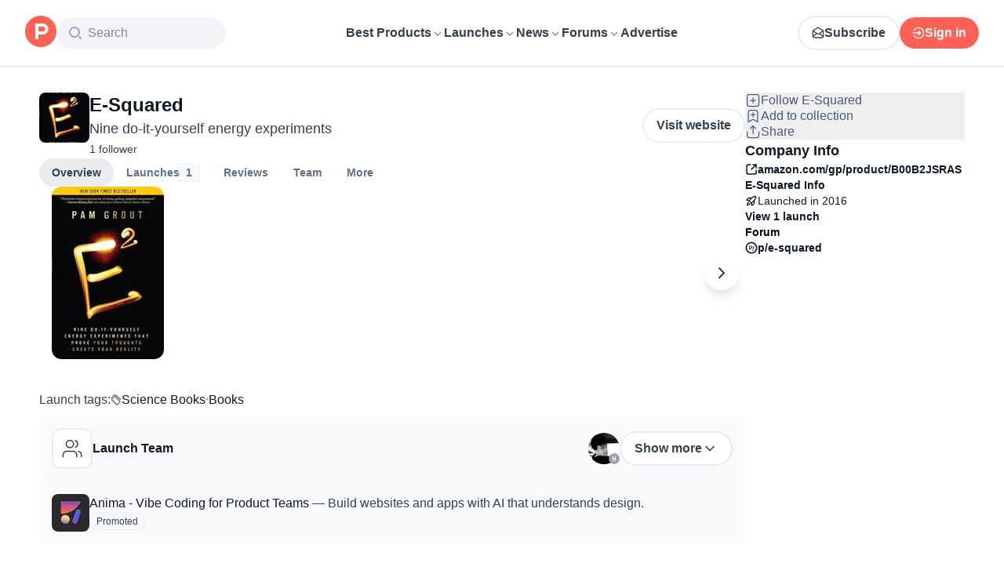

--- FILE ---
content_type: application/javascript; charset=UTF-8
request_url: https://www.producthunt.com/cdn-cgi/challenge-platform/scripts/jsd/main.js
body_size: 7883
content:
window._cf_chl_opt={AKGCx8:'b'};~function(W6,fq,fC,fT,fx,fm,fZ,fO,W0,W1){W6=P,function(a,G,WC,W5,f,W){for(WC={a:268,G:262,f:313,W:408,U:402,Y:431,B:428,N:277,J:319},W5=P,f=a();!![];)try{if(W=-parseInt(W5(WC.a))/1+-parseInt(W5(WC.G))/2+parseInt(W5(WC.f))/3+-parseInt(W5(WC.W))/4*(-parseInt(W5(WC.U))/5)+-parseInt(W5(WC.Y))/6*(-parseInt(W5(WC.B))/7)+parseInt(W5(WC.N))/8+-parseInt(W5(WC.J))/9,W===G)break;else f.push(f.shift())}catch(U){f.push(f.shift())}}(g,352489),fq=this||self,fC=fq[W6(305)],fT=null,fx=fn(),fm=function(Um,Ui,Ux,Un,Ue,Uy,Uj,Wk,G,f,W,U){return Um={a:403,G:459,f:344,W:317,U:269,Y:332},Ui={a:253,G:292,f:328,W:253,U:264,Y:292,B:393,N:253,J:384,k:422,A:430,R:355,I:250,H:404,h:249,F:377,b:384,d:421,o:285,K:253,L:404,E:476,Q:374,s:253,X:411,C:442,T:430},Ux={a:436,G:256},Un={a:357},Ue={a:328,G:256,f:442,W:342,U:382,Y:394,B:342,N:382,J:394,k:276,A:290,R:342,I:355,H:357,h:273,F:392,b:430,d:339,o:362,K:436,L:308,E:430,Q:354,s:430,X:253,C:430,T:273,v:266,S:320,l:368,D:294,c:261,j:342,y:382,e:394,n:423,x:335,i:399,m:430,Z:389,O:475,z:425,V:357,M:425,g0:253,g1:453,g2:436,g3:352,g4:362,g5:351,g6:406,g7:392,g8:370,g9:433,gg:430,gP:266,ga:476},Uy={a:325,G:325,f:445,W:283},Uj={a:315,G:442},Wk=W6,G={'gjFPo':Wk(Um.a),'skrKY':Wk(Um.G),'wySqi':Wk(Um.f),'nCwXX':function(Y){return Y()},'nilDb':function(Y,B){return Y<B},'LvcHQ':Wk(Um.W),'aTapi':function(Y,B){return Y>B},'hfauX':function(Y,B){return B==Y},'tSCXF':function(Y,B){return Y-B},'hNdCH':function(Y,B){return Y>B},'IqIqZ':function(Y,B){return B|Y},'HMwWc':function(Y,B){return B==Y},'pMGAN':function(Y,B){return Y-B},'TpHqK':function(Y,B){return Y<<B},'AjpZZ':function(Y,B){return Y(B)},'YqCXT':function(Y,B){return Y!==B},'ibvSN':function(Y,B){return Y>B},'QPRnL':function(Y,B){return Y<<B},'KqOGz':function(Y,B){return Y<<B},'Asklp':function(Y,B){return Y-B},'GUvYl':function(Y,B){return Y(B)},'wZrSX':function(Y,B){return Y&B},'dFNyB':function(Y,B){return Y-B},'HgYQE':function(Y,B){return Y<<B},'IkTtI':function(Y,B){return Y&B},'hXwlE':function(Y,B){return B==Y},'ZEOYG':function(Y,B){return Y-B},'Aowmw':function(Y,B){return B*Y},'gtsJV':function(Y,B){return B&Y},'LWisR':function(Y,B){return Y<B},'gVpPs':function(Y,B){return Y==B},'LDukO':function(Y,B){return Y(B)},'HhdTr':function(Y,B){return Y&B},'NUagR':function(Y,B){return Y(B)},'sqSqD':function(Y,B){return Y!=B},'NzNVr':function(Y,B){return Y&B},'HpBmv':function(Y,B){return Y(B)},'QTDuX':function(Y,B){return Y-B},'EBvTa':function(Y,B){return Y==B},'unrPY':function(Y,B){return Y+B}},f=String[Wk(Um.U)],W={'h':function(Y,Wu){if(Wu=Wk,G[Wu(Uy.a)]===G[Wu(Uy.G)])return Y==null?'':W.g(Y,6,function(B,Wt){return Wt=Wu,G[Wt(Uj.a)][Wt(Uj.G)](B)});else f[Wu(Uy.f)](G[Wu(Uy.W)],W)},'g':function(Y,B,N,Wp,J,A,R,I,H,F,o,K,L,E,Q,s,X,C,S,D,j){if(Wp=Wk,Y==null)return'';for(A={},R={},I='',H=2,F=3,o=2,K=[],L=0,E=0,Q=0;G[Wp(Ue.a)](Q,Y[Wp(Ue.G)]);Q+=1)if(s=Y[Wp(Ue.f)](Q),Object[Wp(Ue.W)][Wp(Ue.U)][Wp(Ue.Y)](A,s)||(A[s]=F++,R[s]=!0),X=I+s,Object[Wp(Ue.B)][Wp(Ue.N)][Wp(Ue.J)](A,X))I=X;else if(G[Wp(Ue.k)]!==Wp(Ue.A)){if(Object[Wp(Ue.R)][Wp(Ue.N)][Wp(Ue.J)](R,I)){if(G[Wp(Ue.I)](256,I[Wp(Ue.H)](0))){for(J=0;J<o;L<<=1,G[Wp(Ue.h)](E,G[Wp(Ue.F)](B,1))?(E=0,K[Wp(Ue.b)](N(L)),L=0):E++,J++);for(C=I[Wp(Ue.H)](0),J=0;G[Wp(Ue.d)](8,J);L=G[Wp(Ue.o)](L<<1,C&1),G[Wp(Ue.K)](E,G[Wp(Ue.L)](B,1))?(E=0,K[Wp(Ue.E)](N(L)),L=0):E++,C>>=1,J++);}else{for(C=1,J=0;J<o;L=G[Wp(Ue.Q)](L,1)|C,E==G[Wp(Ue.F)](B,1)?(E=0,K[Wp(Ue.s)](N(L)),L=0):E++,C=0,J++);for(C=I[Wp(Ue.H)](0),J=0;16>J;L=1&C|L<<1.59,E==B-1?(E=0,K[Wp(Ue.s)](N(L)),L=0):E++,C>>=1,J++);}H--,H==0&&(H=Math[Wp(Ue.X)](2,o),o++),delete R[I]}else for(C=A[I],J=0;G[Wp(Ue.a)](J,o);L=L<<1|1.42&C,E==B-1?(E=0,K[Wp(Ue.C)](N(L)),L=0):E++,C>>=1,J++);I=(H--,G[Wp(Ue.T)](0,H)&&(H=Math[Wp(Ue.X)](2,o),o++),A[X]=F++,G[Wp(Ue.v)](String,s))}else return S=3600,D=G[Wp(Ue.S)](W),j=U[Wp(Ue.l)](Y[Wp(Ue.D)]()/1e3),j-D>S?![]:!![];if(G[Wp(Ue.c)]('',I)){if(Object[Wp(Ue.j)][Wp(Ue.y)][Wp(Ue.e)](R,I)){if(Wp(Ue.n)===Wp(Ue.n)){if(G[Wp(Ue.x)](256,I[Wp(Ue.H)](0))){for(J=0;J<o;L<<=1,B-1==E?(E=0,K[Wp(Ue.s)](N(L)),L=0):E++,J++);for(C=I[Wp(Ue.H)](0),J=0;8>J;L=G[Wp(Ue.o)](G[Wp(Ue.i)](L,1),C&1.52),B-1==E?(E=0,K[Wp(Ue.m)](N(L)),L=0):E++,C>>=1,J++);}else{for(C=1,J=0;J<o;L=G[Wp(Ue.Z)](L,1)|C,E==G[Wp(Ue.O)](B,1)?(E=0,K[Wp(Ue.b)](G[Wp(Ue.z)](N,L)),L=0):E++,C=0,J++);for(C=I[Wp(Ue.V)](0),J=0;G[Wp(Ue.d)](16,J);L=1.36&C|L<<1.43,E==B-1?(E=0,K[Wp(Ue.C)](G[Wp(Ue.M)](N,L)),L=0):E++,C>>=1,J++);}H--,0==H&&(H=Math[Wp(Ue.g0)](2,o),o++),delete R[I]}else return null}else for(C=A[I],J=0;J<o;L=L<<1.68|G[Wp(Ue.g1)](C,1),G[Wp(Ue.g2)](E,G[Wp(Ue.g3)](B,1))?(E=0,K[Wp(Ue.C)](N(L)),L=0):E++,C>>=1,J++);H--,0==H&&o++}for(C=2,J=0;G[Wp(Ue.a)](J,o);L=G[Wp(Ue.g4)](G[Wp(Ue.g5)](L,1),G[Wp(Ue.g6)](C,1)),E==G[Wp(Ue.g7)](B,1)?(E=0,K[Wp(Ue.C)](G[Wp(Ue.z)](N,L)),L=0):E++,C>>=1,J++);for(;;)if(L<<=1,G[Wp(Ue.g8)](E,G[Wp(Ue.g9)](B,1))){K[Wp(Ue.gg)](G[Wp(Ue.gP)](N,L));break}else E++;return K[Wp(Ue.ga)]('')},'j':function(Y,Wr){return Wr=Wk,null==Y?'':G[Wr(Ux.a)]('',Y)?null:W.i(Y[Wr(Ux.G)],32768,function(B,WA){return WA=Wr,Y[WA(Un.a)](B)})},'i':function(Y,B,N,WR,J,A,R,I,H,F,o,K,L,E,Q,s,C,X){for(WR=Wk,J=[],A=4,R=4,I=3,H=[],K=N(0),L=B,E=1,F=0;3>F;J[F]=F,F+=1);for(Q=0,s=Math[WR(Ui.a)](2,2),o=1;s!=o;X=L&K,L>>=1,0==L&&(L=B,K=N(E++)),Q|=G[WR(Ui.G)](G[WR(Ui.f)](0,X)?1:0,o),o<<=1);switch(Q){case 0:for(Q=0,s=Math[WR(Ui.W)](2,8),o=1;o!=s;X=G[WR(Ui.U)](K,L),L>>=1,0==L&&(L=B,K=N(E++)),Q|=G[WR(Ui.Y)](G[WR(Ui.B)](0,X)?1:0,o),o<<=1);C=f(Q);break;case 1:for(Q=0,s=Math[WR(Ui.N)](2,16),o=1;o!=s;X=L&K,L>>=1,G[WR(Ui.J)](0,L)&&(L=B,K=G[WR(Ui.k)](N,E++)),Q|=(0<X?1:0)*o,o<<=1);C=G[WR(Ui.k)](f,Q);break;case 2:return''}for(F=J[3]=C,H[WR(Ui.A)](C);;){if(G[WR(Ui.R)](E,Y))return'';for(Q=0,s=Math[WR(Ui.a)](2,I),o=1;o!=s;X=G[WR(Ui.I)](K,L),L>>=1,L==0&&(L=B,K=G[WR(Ui.H)](N,E++)),Q|=o*(0<X?1:0),o<<=1);switch(C=Q){case 0:for(Q=0,s=Math[WR(Ui.a)](2,8),o=1;G[WR(Ui.h)](o,s);X=G[WR(Ui.F)](K,L),L>>=1,G[WR(Ui.b)](0,L)&&(L=B,K=G[WR(Ui.d)](N,E++)),Q|=o*(0<X?1:0),o<<=1);J[R++]=f(Q),C=G[WR(Ui.o)](R,1),A--;break;case 1:for(Q=0,s=Math[WR(Ui.K)](2,16),o=1;o!=s;X=L&K,L>>=1,L==0&&(L=B,K=G[WR(Ui.H)](N,E++)),Q|=o*(0<X?1:0),o<<=1);J[R++]=G[WR(Ui.L)](f,Q),C=R-1,A--;break;case 2:return H[WR(Ui.E)]('')}if(G[WR(Ui.Q)](0,A)&&(A=Math[WR(Ui.s)](2,I),I++),J[C])C=J[C];else if(C===R)C=G[WR(Ui.X)](F,F[WR(Ui.C)](0));else return null;H[WR(Ui.T)](C),J[R++]=F+C[WR(Ui.C)](0),A--,F=C,A==0&&(A=Math[WR(Ui.K)](2,I),I++)}}},U={},U[Wk(Um.Y)]=W.h,U}(),fZ={},fZ[W6(388)]='o',fZ[W6(300)]='s',fZ[W6(259)]='u',fZ[W6(265)]='z',fZ[W6(326)]='n',fZ[W6(369)]='I',fZ[W6(338)]='b',fO=fZ,fq[W6(307)]=function(G,W,U,Y,Ya,YP,Yg,Wb,B,J,A,R,I,H,h){if(Ya={a:379,G:449,f:345,W:415,U:345,Y:367,B:460,N:310,J:367,k:460,A:310,R:364,I:405,H:414,h:256,F:477,b:284,d:365,o:454,K:466,L:322},YP={a:398,G:379,f:361,W:256,U:312},Yg={a:342,G:382,f:394,W:430},Wb=W6,B={'alEGb':Wb(Ya.a),'Mdjwo':function(F,o){return F<o},'HpMqV':function(F,o){return F(o)},'ZYvGB':function(F,o){return F===o},'jOIBz':function(F,o){return F+o},'oLjbY':function(F,o){return F+o}},null===W||W===void 0)return Y;for(J=fM(W),G[Wb(Ya.G)][Wb(Ya.f)]&&(J=J[Wb(Ya.W)](G[Wb(Ya.G)][Wb(Ya.U)](W))),J=G[Wb(Ya.Y)][Wb(Ya.B)]&&G[Wb(Ya.N)]?G[Wb(Ya.J)][Wb(Ya.k)](new G[(Wb(Ya.A))](J)):function(F,Ww,o){if(Ww=Wb,B[Ww(YP.a)]!==Ww(YP.G))return![];else{for(F[Ww(YP.f)](),o=0;o<F[Ww(YP.W)];F[o+1]===F[o]?F[Ww(YP.U)](o+1,1):o+=1);return F}}(J),A='nAsAaAb'.split('A'),A=A[Wb(Ya.R)][Wb(Ya.I)](A),R=0;B[Wb(Ya.H)](R,J[Wb(Ya.h)]);I=J[R],H=fV(G,W,I),B[Wb(Ya.F)](A,H)?(h=H==='s'&&!G[Wb(Ya.b)](W[I]),B[Wb(Ya.d)](Wb(Ya.o),B[Wb(Ya.K)](U,I))?N(U+I,H):h||N(U+I,W[I])):N(B[Wb(Ya.L)](U,I),H),R++);return Y;function N(F,o,Wd){Wd=Wb,Object[Wd(Yg.a)][Wd(Yg.G)][Wd(Yg.f)](Y,o)||(Y[o]=[]),Y[o][Wd(Yg.W)](F)}},W0=W6(302)[W6(293)](';'),W1=W0[W6(364)][W6(405)](W0),fq[W6(343)]=function(W,U,YW,Wo,Y,B,N,J,k,A){for(YW={a:349,G:288,f:256,W:349,U:470,Y:430,B:381},Wo=W6,Y={},Y[Wo(YW.a)]=function(R,I){return R<I},B=Y,N=Object[Wo(YW.G)](U),J=0;B[Wo(YW.a)](J,N[Wo(YW.f)]);J++)if(k=N[J],k==='f'&&(k='N'),W[k]){for(A=0;B[Wo(YW.W)](A,U[N[J]][Wo(YW.f)]);-1===W[k][Wo(YW.U)](U[N[J]][A])&&(W1(U[N[J]][A])||W[k][Wo(YW.Y)]('o.'+U[N[J]][A])),A++);}else W[k]=U[N[J]][Wo(YW.B)](function(R){return'o.'+R})},W3();function W3(Yh,YH,YA,Yr,WL,a,G,f,W,U){if(Yh={a:327,G:434,f:340,W:263,U:465,Y:341,B:472,N:445,J:459,k:358},YH={a:432,G:327,f:376,W:309,U:340,Y:263,B:358,N:376},YA={a:299,G:376,f:481,W:434,U:368,Y:297},Yr={a:407,G:383,f:457,W:303,U:270,Y:293,B:434,N:326},WL=W6,a={'dtSYr':function(Y,B){return B!==Y},'TmlOj':function(Y){return Y()},'LqAWT':function(Y,B){return Y(B)},'HgtPV':WL(Yh.a),'eYtTA':function(Y,B){return B!==Y},'zYvwW':function(Y){return Y()}},G=fq[WL(Yh.G)],!G)return;if(!fy())return;if(f=![],W=function(Yt,WQ,Y,N){if(Yt={a:333},WQ=WL,Y={'RSEwt':function(B,N,WE){return WE=P,a[WE(Yt.a)](B,N)},'fbNoo':WQ(YA.a),'sWYSz':function(B,N,J){return B(N,J)}},!f){if(f=!![],!a[WQ(YA.G)](fy))return WQ(YA.f)!==WQ(YA.f)?(N=W[WQ(YA.W)],U[WQ(YA.U)](+Y(N.t))):void 0;a[WQ(YA.Y)](fv,function(N,Ws,k,A,R,I){if(Ws=WQ,Y[Ws(Yr.a)](Ws(Yr.G),Y[Ws(Yr.f)]))Y[Ws(Yr.W)](W4,G,N);else for(k=Ws(Yr.U)[Ws(Yr.Y)]('|'),A=0;!![];){switch(k[A++]){case'0':return I;case'1':if(!R)return null;continue;case'2':R=G[Ws(Yr.B)];continue;case'3':I=R.i;continue;case'4':if(typeof I!==Ws(Yr.N)||I<30)return null;continue}break}})}},fC[WL(Yh.f)]!==WL(Yh.W)){if(WL(Yh.U)!==WL(Yh.Y))a[WL(Yh.B)](W);else if(!B){if(I=!![],!H())return;h(function(L){d(o,L)})}}else fq[WL(Yh.N)]?fC[WL(Yh.N)](WL(Yh.J),W):(U=fC[WL(Yh.k)]||function(){},fC[WL(Yh.k)]=function(WX){if(WX=WL,a[WX(YH.a)]===WX(YH.G))a[WX(YH.f)](U),a[WX(YH.W)](fC[WX(YH.U)],WX(YH.Y))&&(fC[WX(YH.B)]=U,a[WX(YH.N)](W));else return})}function fD(Wm,WP,a,G){if(Wm={a:385,G:440,f:372},WP=W6,a={'McIRe':function(f){return f()},'spPWo':function(f,W){return f===W},'PEzOx':function(f,W){return f(W)}},G=a[WP(Wm.a)](fS),a[WP(Wm.G)](G,null))return;fT=(fT&&a[WP(Wm.f)](clearTimeout,fT),setTimeout(function(){fv()},1e3*G))}function fy(U0,Wf,a,G,f,W){if(U0={a:368,G:324,f:294,W:279,U:360,Y:447,B:391},Wf=W6,a={'zdHNA':function(U){return U()},'ITPhz':function(U,Y){return U/Y},'YWpLl':function(U,Y){return U>Y}},G=3600,f=fj(),W=Math[Wf(U0.a)](a[Wf(U0.G)](Date[Wf(U0.f)](),1e3)),a[Wf(U0.W)](W-f,G)){if(Wf(U0.U)!==Wf(U0.Y))return![];else a[Wf(U0.B)](G)}return!![]}function fl(Wy,Wg,G,f){return Wy={a:298},Wg=W6,G={},G[Wg(Wy.a)]=function(W,U){return W!==U},f=G,f[Wg(Wy.a)](fS(),null)}function fz(G,f,UZ,WI){return UZ={a:347,G:347,f:342,W:378,U:394,Y:470,B:356},WI=W6,f instanceof G[WI(UZ.a)]&&0<G[WI(UZ.G)][WI(UZ.f)][WI(UZ.W)][WI(UZ.U)](f)[WI(UZ.Y)](WI(UZ.B))}function fv(a,WD,Wl,W7,G,f){WD={a:456,G:409,f:397,W:311,U:301},Wl={a:439,G:396},W7=W6,G={'buGyM':W7(WD.a),'DuhFH':function(W,U){return W(U)},'qLKKw':function(W){return W()},'WzhPu':function(W,U,Y){return W(U,Y)},'lkixz':W7(WD.G)},f=G[W7(WD.f)](W2),G[W7(WD.W)](fe,f.r,function(W,W8){W8=W7,typeof a===G[W8(Wl.a)]&&G[W8(Wl.G)](a,W),fD()}),f.e&&fi(G[W7(WD.U)],f.e)}function fe(a,G,Ug,U9,U8,U7,WW,f,W,U,Y){Ug={a:401,G:330,f:281,W:278,U:438,Y:296,B:434,N:254,J:257,k:336,A:380,R:251,I:429,H:412,h:334,F:257,b:286,d:321,o:318,K:417,L:474,E:473,Q:480,s:267,X:463,C:318,T:478,v:482,S:332,l:448},U9={a:461},U8={a:390,G:329,f:462,W:348,U:427,Y:287,B:363,N:331,J:390},U7={a:329,G:417},WW=W6,f={'MWBdD':function(B,N){return B(N)},'tDvJn':WW(Ug.a),'ZTsRi':WW(Ug.G),'QClhj':function(B,N){return B(N)},'AMyfw':function(B,N){return B+N},'EeGTE':WW(Ug.f),'pZmhq':WW(Ug.W),'lnOOn':function(B,N){return B+N},'pozqV':function(B,N){return B+N},'ibheV':WW(Ug.U),'ZReyB':WW(Ug.Y),'hVsuI':function(B){return B()}},W=fq[WW(Ug.B)],console[WW(Ug.N)](fq[WW(Ug.J)]),U=new fq[(WW(Ug.k))](),U[WW(Ug.A)](f[WW(Ug.R)],f[WW(Ug.I)](f[WW(Ug.H)](f[WW(Ug.h)],fq[WW(Ug.F)][WW(Ug.b)])+f[WW(Ug.d)],W.r)),W[WW(Ug.o)]&&(U[WW(Ug.K)]=5e3,U[WW(Ug.L)]=function(WU){WU=WW,f[WU(U7.a)](G,WU(U7.G))}),U[WW(Ug.E)]=function(WY){if(WY=WW,U[WY(U8.a)]>=200&&U[WY(U8.a)]<300)f[WY(U8.G)](G,WY(U8.f));else if(f[WY(U8.W)]!==f[WY(U8.U)])f[WY(U8.Y)](G,f[WY(U8.B)](WY(U8.N),U[WY(U8.J)]));else return},U[WW(Ug.Q)]=function(WB){WB=WW,G(f[WB(U9.a)])},Y={'t':fj(),'lhr':fC[WW(Ug.s)]&&fC[WW(Ug.s)][WW(Ug.X)]?fC[WW(Ug.s)][WW(Ug.X)]:'','api':W[WW(Ug.C)]?!![]:![],'c':f[WW(Ug.T)](fl),'payload':a},U[WW(Ug.v)](fm[WW(Ug.S)](JSON[WW(Ug.l)](Y)))}function W4(f,W,YF,Wq,U,Y){if(YF={a:318,G:462,f:314,W:371,U:260,Y:275,B:462,N:395,J:353,k:314,A:260,R:274,I:441,H:395,h:353},Wq=W6,!f[Wq(YF.a)])return;W===Wq(YF.G)?(U={},U[Wq(YF.f)]=Wq(YF.W),U[Wq(YF.U)]=f.r,U[Wq(YF.Y)]=Wq(YF.B),fq[Wq(YF.N)][Wq(YF.J)](U,'*')):(Y={},Y[Wq(YF.k)]=Wq(YF.W),Y[Wq(YF.A)]=f.r,Y[Wq(YF.Y)]=Wq(YF.R),Y[Wq(YF.I)]=W,fq[Wq(YF.H)][Wq(YF.h)](Y,'*'))}function fi(U,Y,UG,WJ,B,N,J,k,A,R,I,H,h,F){if(UG={a:419,G:346,f:451,W:435,U:420,Y:375,B:434,N:438,J:257,k:286,A:304,R:419,I:336,H:380,h:278,F:417,b:474,d:437,o:257,K:416,L:416,E:350,Q:373,s:257,X:426,C:467,T:450,v:280,S:314,l:482,D:332},WJ=W6,B={},B[WJ(UG.a)]=WJ(UG.G),B[WJ(UG.f)]=WJ(UG.W),N=B,!fc(0))return![];k=(J={},J[WJ(UG.U)]=U,J[WJ(UG.Y)]=Y,J);try{A=fq[WJ(UG.B)],R=WJ(UG.N)+fq[WJ(UG.J)][WJ(UG.k)]+WJ(UG.A)+A.r+N[WJ(UG.R)],I=new fq[(WJ(UG.I))](),I[WJ(UG.H)](WJ(UG.h),R),I[WJ(UG.F)]=2500,I[WJ(UG.b)]=function(){},H={},H[WJ(UG.d)]=fq[WJ(UG.o)][WJ(UG.d)],H[WJ(UG.K)]=fq[WJ(UG.J)][WJ(UG.L)],H[WJ(UG.E)]=fq[WJ(UG.o)][WJ(UG.E)],H[WJ(UG.Q)]=fq[WJ(UG.s)][WJ(UG.X)],H[WJ(UG.C)]=fx,h=H,F={},F[WJ(UG.T)]=k,F[WJ(UG.v)]=h,F[WJ(UG.S)]=N[WJ(UG.f)],I[WJ(UG.l)](fm[WJ(UG.D)](F))}catch(b){}}function fS(Wc,W9,G,f,W,U){return Wc={a:255,G:326,f:386,W:464,U:434,Y:464},W9=W6,G={},G[W9(Wc.a)]=W9(Wc.G),G[W9(Wc.f)]=W9(Wc.W),f=G,W=fq[W9(Wc.U)],!W?null:(U=W.i,typeof U!==f[W9(Wc.a)]||U<30)?W9(Wc.Y)===f[W9(Wc.f)]?null:'i':U}function fn(UP,WN){return UP={a:452},WN=W6,crypto&&crypto[WN(UP.a)]?crypto[WN(UP.a)]():''}function fV(G,W,U,Y2,WH,Y,B,Y0,R,N){Y=(Y2={a:323,G:282,f:471,W:256,U:458,Y:289,B:388,N:456,J:444,k:418,A:282,R:430,I:357,H:291,h:458,F:367,b:272,d:456,o:316},WH=W6,{'rfrWd':function(J,k){return J>k},'IOnKU':function(J,k){return k==J},'qcrZK':WH(Y2.a),'jeMmR':function(J,k){return k==J},'UDICU':WH(Y2.G),'soGzK':function(J,k,A){return J(k,A)}});try{B=W[U]}catch(J){return WH(Y2.a)!==Y[WH(Y2.f)]?(Y0={a:357},null==Y?'':B==''?null:N.i(J[WH(Y2.W)],32768,function(I,Wh){return Wh=WH,A[Wh(Y0.a)](I)})):'i'}if(Y[WH(Y2.U)](null,B))return B===void 0?'u':'x';if(Y[WH(Y2.Y)](WH(Y2.B),typeof B))try{if(Y[WH(Y2.Y)](WH(Y2.N),typeof B[WH(Y2.J)])){if(Y[WH(Y2.k)]!==WH(Y2.A)){for(B=0;S<l;U<<=1,j==y-1?(e=0,n[WH(Y2.R)](x(i)),m=0):Z++,D++);for(R=O[WH(Y2.I)](0),z=0;Y[WH(Y2.H)](8,V);g0=1&R|g1<<1.03,Y[WH(Y2.h)](g2,g3-1)?(g4=0,g5[WH(Y2.R)](g6(g7)),g8=0):g9++,R>>=1,M++);}else return B[WH(Y2.J)](function(){}),'p'}}catch(R){}return G[WH(Y2.F)][WH(Y2.b)](B)?'a':B===G[WH(Y2.F)]?'D':B===!0?'T':!1===B?'F':(N=typeof B,Y[WH(Y2.h)](WH(Y2.d),N)?Y[WH(Y2.o)](fz,G,B)?'N':'f':fO[N]||'?')}function g(Yb){return Yb='join,HpMqV,hVsuI,random,onerror,eWuJY,send,sqSqD,HhdTr,pZmhq,contentDocument,pow,log,WwKwI,length,_cf_chl_opt,clientInformation,undefined,sid,YqCXT,29566ibzbHL,loading,gtsJV,symbol,AjpZZ,location,488753cOAEhZ,fromCharCode,2|1|3|4|0,body,isArray,hfauX,error,event,LvcHQ,5163568PiZYxB,POST,YWpLl,chctx,xhr-error,hXpnE,skrKY,isNaN,QTDuX,AKGCx8,QClhj,keys,jeMmR,AVhfW,rfrWd,Aowmw,split,now,tabIndex,/jsd/oneshot/d251aa49a8a3/0.7534388180935034:1769484528:IjoKKg4JJbKhhEZtro-hBSf-5-ZkJYgGkhH5qBahwqs/,LqAWT,BLnDg,CPKZJ,string,lkixz,_cf_chl_opt;JJgc4;PJAn2;kJOnV9;IWJi4;OHeaY1;DqMg0;FKmRv9;LpvFx1;cAdz2;PqBHf2;nFZCC5;ddwW5;pRIb1;rxvNi8;RrrrA2;erHi9,sWYSz,/b/ov1/0.7534388180935034:1769484528:IjoKKg4JJbKhhEZtro-hBSf-5-ZkJYgGkhH5qBahwqs/,document,getPrototypeOf,pRIb1,pMGAN,eYtTA,Set,WzhPu,splice,1907892ILFhiQ,source,gjFPo,soGzK,HdaqQ,api,9454518YyldlA,nCwXX,ZReyB,oLjbY,NCrVw,ITPhz,wySqi,number,kBaTC,nilDb,MWBdD,LRteG,http-code:,QMLieagxEPTz,dtSYr,ibheV,ibvSN,XMLHttpRequest,removeChild,boolean,hNdCH,readyState,cRQFP,prototype,rxvNi8,WcOkd,getOwnPropertyNames,/invisible/jsd,Function,tDvJn,wLPaU,LRmiB4,HgYQE,dFNyB,postMessage,TpHqK,aTapi,[native code],charCodeAt,onreadystatechange,iframe,MXklD,sort,IqIqZ,AMyfw,includes,ZYvGB,appendChild,Array,floor,bigint,hXwlE,cloudflare-invisible,PEzOx,pkLOA2,EBvTa,TYlZ6,TmlOj,NzNVr,toString,FVCcn,open,map,hasOwnProperty,kmEGy,gVpPs,McIRe,FhMmz,createElement,object,KqOGz,status,zdHNA,tSCXF,LWisR,call,parent,DuhFH,qLKKw,alEGb,QPRnL,BUwvj,hRkVu,96090PhKKlX,b63s72lArP0p+uFDRiVxCyt-vSQWUq5cHGOYdL$g9E1zfKXko4BnJNjwmI8TZMeah,NUagR,bind,IkTtI,RSEwt,88JRRokg,error on cf_chl_props,rgHth,unrPY,pozqV,NIdxq,Mdjwo,concat,SSTpq3,timeout,UDICU,VAENc,AdeF3,HpBmv,LDukO,lwzhe,aXtwP,GUvYl,aUjz8,ZTsRi,1416247ysMcED,lnOOn,push,6NAkBsi,HgtPV,ZEOYG,__CF$cv$params,jsd,HMwWc,CnwA5,/cdn-cgi/challenge-platform/h/,buGyM,spPWo,detail,charAt,display: none,catch,addEventListener,style,ldhYx,stringify,Object,errorInfoObject,oYPpG,randomUUID,wZrSX,d.cookie,aXDAQ,function,fbNoo,IOnKU,DOMContentLoaded,from,EeGTE,success,href,KvsII,trQwA,jOIBz,JBxy9,contentWindow,navigator,indexOf,qcrZK,zYvwW,onload,ontimeout,Asklp'.split(','),g=function(){return Yb},g()}function fc(a,WZ,Wa){return WZ={a:479},Wa=W6,Math[Wa(WZ.a)]()<a}function fM(f,Y4,WF,W,U,Y){for(Y4={a:400,G:415,f:288,W:306},WF=W6,W={},W[WF(Y4.a)]=function(B,N){return B!==N},U=W,Y=[];U[WF(Y4.a)](null,f);Y=Y[WF(Y4.G)](Object[WF(Y4.f)](f)),f=Object[WF(Y4.W)](f));return Y}function W2(YY,WK,f,W,U,Y,B,N){f=(YY={a:443,G:258,f:252,W:387,U:359,Y:446,B:455,N:295,J:271,k:366,A:468,R:424,I:413,H:469,h:410,F:337},WK=W6,{'aXDAQ':WK(YY.a),'aXtwP':function(J,k,A,R,I){return J(k,A,R,I)},'NIdxq':WK(YY.G),'rgHth':WK(YY.f)});try{return W=fC[WK(YY.W)](WK(YY.U)),W[WK(YY.Y)]=f[WK(YY.B)],W[WK(YY.N)]='-1',fC[WK(YY.J)][WK(YY.k)](W),U=W[WK(YY.A)],Y={},Y=f[WK(YY.R)](pRIb1,U,U,'',Y),Y=pRIb1(U,U[f[WK(YY.I)]]||U[WK(YY.H)],'n.',Y),Y=pRIb1(U,W[f[WK(YY.h)]],'d.',Y),fC[WK(YY.J)][WK(YY.F)](W),B={},B.r=Y,B.e=null,B}catch(J){return N={},N.r={},N.e=J,N}}function fj(WO,WG,a){return WO={a:434,G:368},WG=W6,a=fq[WG(WO.a)],Math[WG(WO.G)](+atob(a.t))}function P(a,G,f,W){return a=a-249,f=g(),W=f[a],W}}()

--- FILE ---
content_type: application/javascript; charset=UTF-8
request_url: https://www.producthunt.com/_next/static/chunks/eba4cfaa8c6a1356.js
body_size: 11521
content:
;!function(){try { var e="undefined"!=typeof globalThis?globalThis:"undefined"!=typeof global?global:"undefined"!=typeof window?window:"undefined"!=typeof self?self:{},n=(new e.Error).stack;n&&((e._debugIds|| (e._debugIds={}))[n]="c3402add-4971-3ff6-5972-80323edacb7e")}catch(e){}}();
(globalThis.TURBOPACK||(globalThis.TURBOPACK=[])).push(["object"==typeof document?document.currentScript:void 0,150950,e=>{"use strict";var t,n=e.i(271645);function a(){return(a=Object.assign.bind()).apply(null,arguments)}e.s(["default",0,function(e){return n.createElement("svg",a({xmlns:"http://www.w3.org/2000/svg",width:40,height:39,viewBox:"0 0 24 23"},e),t||(t=n.createElement("path",{fill:"currentColor",d:"m12 0 3.709 7.514L24 8.718l-6 5.848 1.416 8.26-7.416-3.9-7.416 3.9L6 14.566 0 8.718l8.291-1.204z"})))}])},792579,859786,e=>{"use strict";var t,n,a,i=e.i(843476),s=e.i(271645),l=e.i(343794),r=e.i(150950);function o(){return(o=Object.assign.bind()).apply(null,arguments)}let c=function(e){return s.createElement("svg",o({xmlns:"http://www.w3.org/2000/svg",width:40,height:39,viewBox:"0 0 24 23"},e),t||(t=s.createElement("path",{fill:"#d9e1ec",d:"m12 0 3.709 7.514L24 8.718l-6 5.848 1.416 8.26-7.416-3.9-7.416 3.9L6 14.566 0 8.718l8.291-1.204z"})),n||(n=s.createElement("defs",null,s.createElement("clipPath",{id:"StarHalfFilled_svg__a"},s.createElement("path",{d:"M0 0h12v23H0z"})))),a||(a=s.createElement("path",{fill:"currentColor",d:"m12 0 3.709 7.514L24 8.718l-6 5.848 1.416 8.26-7.416-3.9-7.416 3.9L6 14.566 0 8.718l8.291-1.204z",clipPath:"url(#StarHalfFilled_svg__a)"})))};function d({rating:e,size:t="small",fillColor:n="yellow",onClick:a,className:o,hints:d}){let[u,m]=s.default.useState(0),p=void 0===a,h=e||0,f=u||e||0,g=d&&f>0?d[f]:null,v=(0,i.jsx)(i.Fragment,{children:[void 0,void 0,void 0,void 0,void 0].map((s,d)=>{let f=d+1,g=!p&&u,v=f<=(g||Math.round(e||0)),k=f===Math.ceil(h)&&h%1>.3&&h%1<=.7&&!g?c:r.default;return(0,i.jsxs)("label",{"data-test":`star-${f}${p?"-readonly":""}`,className:(0,l.default)("group",{"cursor-pointer":!p},{tiny:"[&_svg]:w-[12px] [&_svg]:h-[11px]",small:"[&_svg]:w-[14px] [&_svg]:h-[13px]",medium:"[&_svg]:size-5",big:"[&_svg]:w-[24px] [&_svg]:h-[23px]",huge:"[&_svg]:w-[40px] [&_svg]:h-[39px]"}[t],o),children:[!p&&(0,i.jsx)("input",{className:"sr-only",type:"radio",value:f,onClick:e=>{e.preventDefault(),a?.(e,f)}}),(0,i.jsx)(k,{"data-test":`star-${f}-${v?"filled":"not-filled"}`,onPointerEnter:()=>!p&&m(f),onPointerLeave:()=>!p&&m(0),className:(0,l.default)("pl-1 text-light-blue group-first:!pl-0",{"!pl-2":"big"===t||"medium"===t||"huge"===t,"!text-[#f5a623]":v&&"yellow"===n,"!text-brand-500":v&&"orange"===n})})]},f)})});return d?(0,i.jsxs)("div",{className:(0,l.default)("flex flex-col items-start gap-2 sm:flex-row sm:items-center sm:gap-6",o),children:[(0,i.jsx)("div",{className:"flex flex-row",children:v}),g&&(0,i.jsx)("p",{className:"text-14 text-gray-600 sm:flex-1",children:g})]}):(0,i.jsx)("div",{className:(0,l.default)("flex flex-row",o),children:v})}e.s(["default",0,c],859786),e.s(["default",()=>d],792579)},617473,55801,e=>{"use strict";let t={kind:"Document",definitions:[{kind:"OperationDefinition",operation:"mutation",name:{kind:"Name",value:"ProductSubscribeCreate"},variableDefinitions:[{kind:"VariableDefinition",variable:{kind:"Variable",name:{kind:"Name",value:"input"}},type:{kind:"NonNullType",type:{kind:"NamedType",name:{kind:"Name",value:"SubscriptionCreateInput"}}}}],selectionSet:{kind:"SelectionSet",selections:[{kind:"Field",alias:{kind:"Name",value:"response"},name:{kind:"Name",value:"subscriptionCreate"},arguments:[{kind:"Argument",name:{kind:"Name",value:"input"},value:{kind:"Variable",name:{kind:"Name",value:"input"}}}],selectionSet:{kind:"SelectionSet",selections:[{kind:"Field",name:{kind:"Name",value:"node"},selectionSet:{kind:"SelectionSet",selections:[{kind:"Field",name:{kind:"Name",value:"isSubscribed"}},{kind:"Field",name:{kind:"Name",value:"isMuted"}},{kind:"InlineFragment",typeCondition:{kind:"NamedType",name:{kind:"Name",value:"Product"}},selectionSet:{kind:"SelectionSet",selections:[{kind:"Field",name:{kind:"Name",value:"id"}},{kind:"FragmentSpread",name:{kind:"Name",value:"ProductFollowButtonFragment"}}]}}]}}]}}]}},{kind:"FragmentDefinition",name:{kind:"Name",value:"ProductFollowButtonFragment"},typeCondition:{kind:"NamedType",name:{kind:"Name",value:"Product"}},selectionSet:{kind:"SelectionSet",selections:[{kind:"Field",name:{kind:"Name",value:"id"}},{kind:"Field",name:{kind:"Name",value:"followersCount"}},{kind:"Field",name:{kind:"Name",value:"isSubscribed"}}]}}]};e.s(["ProductSubscribeCreateDocument",0,t],617473);let n={kind:"Document",definitions:[{kind:"OperationDefinition",operation:"mutation",name:{kind:"Name",value:"ProductSubscribeDestroy"},variableDefinitions:[{kind:"VariableDefinition",variable:{kind:"Variable",name:{kind:"Name",value:"input"}},type:{kind:"NonNullType",type:{kind:"NamedType",name:{kind:"Name",value:"SubscriptionDestroyInput"}}}}],selectionSet:{kind:"SelectionSet",selections:[{kind:"Field",alias:{kind:"Name",value:"response"},name:{kind:"Name",value:"subscriptionDestroy"},arguments:[{kind:"Argument",name:{kind:"Name",value:"input"},value:{kind:"Variable",name:{kind:"Name",value:"input"}}}],selectionSet:{kind:"SelectionSet",selections:[{kind:"Field",name:{kind:"Name",value:"node"},selectionSet:{kind:"SelectionSet",selections:[{kind:"Field",name:{kind:"Name",value:"isSubscribed"}},{kind:"Field",name:{kind:"Name",value:"isMuted"}},{kind:"InlineFragment",typeCondition:{kind:"NamedType",name:{kind:"Name",value:"Product"}},selectionSet:{kind:"SelectionSet",selections:[{kind:"Field",name:{kind:"Name",value:"id"}},{kind:"FragmentSpread",name:{kind:"Name",value:"ProductFollowButtonFragment"}}]}}]}}]}}]}},{kind:"FragmentDefinition",name:{kind:"Name",value:"ProductFollowButtonFragment"},typeCondition:{kind:"NamedType",name:{kind:"Name",value:"Product"}},selectionSet:{kind:"SelectionSet",selections:[{kind:"Field",name:{kind:"Name",value:"id"}},{kind:"Field",name:{kind:"Name",value:"followersCount"}},{kind:"Field",name:{kind:"Name",value:"isSubscribed"}}]}}]};e.s(["ProductSubscribeDestroyDocument",0,n],55801)},565258,e=>{"use strict";var t=e.i(843476),n=e.i(343794);function a({className:e}){return(0,t.jsx)("span",{className:(0,n.default)("relative -top-px text-12 text-light-gray opacity-45",e),children:"•"})}e.s(["default",()=>a])},803115,e=>{"use strict";var t,n=e.i(271645);function a(){return(a=Object.assign.bind()).apply(null,arguments)}e.s(["default",0,function(e){return n.createElement("svg",a({xmlns:"http://www.w3.org/2000/svg",width:7,height:11,viewBox:"0 0 7 11"},e),t||(t=n.createElement("path",{fillRule:"evenodd",d:"M6.744 5.502a1 1 0 0 1-.292.703l-4.247 4.247a1.003 1.003 0 0 1-1.412-.002.996.996 0 0 1-.003-1.412L4.33 5.5.79 1.962A1.004 1.004 0 0 1 .794.55a.995.995 0 0 1 1.41-.002l4.248 4.247c.192.192.29.447.29.702z"})))}])},30856,e=>{"use strict";var t=e.i(843476),n=e.i(870608),a=e.i(82241);e.i(771908);var i=e.i(823433);let s=(0,n.default)(()=>e.A(667264),{loading:()=>(0,t.jsx)(a.default,{})});function l({id:e,type:n,displayType:a}){(0,i.openModal)({mobilePosition:"center",content:(0,t.jsx)(s,{id:e,type:n,displayType:a})})}e.s(["openFlagForm",()=>l])},217534,e=>{"use strict";var t,n=e.i(271645);function a(){return(a=Object.assign.bind()).apply(null,arguments)}e.s(["default",0,function(e){return n.createElement("svg",a({xmlns:"http://www.w3.org/2000/svg",width:16,height:16},e),t||(t=n.createElement("g",{fill:"none",fillRule:"evenodd"},n.createElement("path",{d:"M16 0v16H0V0z"}),n.createElement("path",{stroke:"#000",strokeLinecap:"round",strokeLinejoin:"round",strokeWidth:2,d:"m13 6-5 5-5-5"}))))}])},620886,e=>{"use strict";var t=e.i(843476),n=e.i(271645),a=e.i(343794),i=e.i(374009);function s({children:e,className:s,textClassName:l,buttonClassName:r="font-semibold text-gray-700",maxLines:o=3,lineHeight:c=24,showMoreText:d="see more",showLessText:u="see less"}){let[m,p]=n.useState(!1),[h,f]=n.useState(!1),g=n.useRef(null),v=n.useRef(null),k=c*o,x=n.useMemo(()=>(0,i.default)(()=>{let e=v.current;e&&f(e.offsetHeight>k)},20),[k]);if(n.useLayoutEffect(()=>{let e=g.current,t=v.current;if(!e||!t)return;x();let n=new ResizeObserver(x);return n.observe(e),n.observe(t),()=>{n.disconnect()}},[x,e]),!e)return null;let b=(()=>{switch(o){case 2:return"line-clamp-1";case 3:return"line-clamp-2";case 4:return"line-clamp-3";case 5:return"line-clamp-4";case 6:return"line-clamp-5";default:return"line-clamp-6"}})();return(0,t.jsxs)("div",{className:(0,a.default)("relative",s),children:[(0,t.jsx)("div",{ref:g,className:(0,a.default)(l,!m&&h&&b),children:(0,t.jsx)("span",{ref:v,children:e})}),h&&(0,t.jsx)("button",{onClick:()=>p(!m),className:r,children:m?u:d})]})}e.s(["default",()=>s])},502503,e=>{"use strict";var t=e.i(843476);function n({data:e}){var n;return(0,t.jsx)("script",{type:"application/ld+json",dangerouslySetInnerHTML:{__html:JSON.stringify((n=e)?Array.isArray(n)?n.filter(Boolean):n:null).replace(/<\/script/gi,"<\\/script").replace(/]]>/gi,"]]\\u005d")}})}e.s(["StructuredData",()=>n])},974610,e=>{"use strict";var t=e.i(843476),n=e.i(124505),a=e.i(539923),i=e.i(316943);e.i(505110);var s=e.i(363714),l=e.i(606188);function r({badge:e,className:r,size:o="default"}){if(!e.orbitCategory)return null;let c=s.badges.hash(e),d=`${e.orbitCategory.path}#${c}`,u=`${e.product.name} was awarded the ${e.awardName} for ${e.orbitCategory?.name} in ${e.season}`;return(0,t.jsxs)(n.Popover.Root,{children:[(0,t.jsx)(n.Popover.Trigger,{openOnHover:!0,delay:300,render:(0,t.jsx)(l.default,{to:d}),nativeButton:!1,className:(0,i.classNames)("h-[35px] w-[32px]","small"===o?"h-[24px] w-[21px]":"",r),children:(0,t.jsx)(a.default,{style:{color:e.awardColor},width:"small"===o?21:32,height:"small"===o?24:35,alt:u})}),(0,t.jsx)(n.Popover.Portal,{children:(0,t.jsx)(n.Popover.Positioner,{children:(0,t.jsxs)(n.Popover.Popup,{className:"flex max-w-72 flex-row items-center gap-4 rounded-lg bg-white px-4 py-0 shadow-md",children:[(0,t.jsx)(a.default,{style:{color:e.awardColor},width:64,height:70}),(0,t.jsx)("span",{className:"text-12 text-light-gray",children:u})]})})})]})}e.s(["default",()=>r])},679294,e=>{"use strict";var t,n=e.i(843476),a=e.i(683208),i=e.i(271645);function s(){return(s=Object.assign.bind()).apply(null,arguments)}let l=function(e){return i.createElement("svg",s({xmlns:"http://www.w3.org/2000/svg",width:14,height:14,fill:"none",viewBox:"0 0 14 14"},e),t||(t=i.createElement("path",{stroke:"currentColor",strokeLinecap:"round",strokeLinejoin:"round",strokeWidth:1.5,d:"M4.9 1.75H2.683c-.326 0-.49 0-.614.064a.6.6 0 0 0-.255.255c-.064.124-.064.288-.064.614V4.9c0 .327 0 .49.064.615.056.11.145.199.255.255.124.063.288.063.614.063H4.9c.327 0 .49 0 .615-.063a.6.6 0 0 0 .255-.255c.063-.125.063-.288.063-.615V2.683c0-.326 0-.49-.063-.614a.6.6 0 0 0-.255-.255C5.39 1.75 5.227 1.75 4.9 1.75m6.417 0H9.1c-.327 0-.49 0-.615.064a.6.6 0 0 0-.255.255c-.063.124-.063.288-.063.614V4.9c0 .327 0 .49.063.615.056.11.145.199.255.255.125.063.288.063.615.063h2.217c.326 0 .49 0 .614-.063a.6.6 0 0 0 .255-.255c.064-.125.064-.288.064-.615V2.683c0-.326 0-.49-.064-.614a.6.6 0 0 0-.255-.255c-.124-.064-.288-.064-.614-.064m0 6.417H9.1c-.327 0-.49 0-.615.063a.6.6 0 0 0-.255.255c-.063.125-.063.288-.063.615v2.217c0 .326 0 .49.063.614.056.11.145.2.255.255.125.064.288.064.615.064h2.217c.326 0 .49 0 .614-.064a.6.6 0 0 0 .255-.255c.064-.124.064-.288.064-.614V9.1c0-.327 0-.49-.064-.615a.6.6 0 0 0-.255-.255c-.124-.063-.288-.063-.614-.063m-6.417 0H2.683c-.326 0-.49 0-.614.063a.6.6 0 0 0-.255.255c-.064.125-.064.288-.064.615v2.217c0 .326 0 .49.064.614.056.11.145.2.255.255.124.064.288.064.614.064H4.9c.327 0 .49 0 .615-.064a.6.6 0 0 0 .255-.255c.063-.124.063-.288.063-.614V9.1c0-.327 0-.49-.063-.615a.6.6 0 0 0-.255-.255c-.125-.063-.288-.063-.615-.063"})))};var r=e.i(565258),o=e.i(606188),c=e.i(343794);function d({categories:e,className:t}){return 0===e.length?null:(0,n.jsxs)("div",{className:(0,c.default)("flex max-h-[1lh] flex-wrap items-center gap-2 overflow-hidden text-14",t),children:[(0,n.jsx)(l,{className:"size-4 shrink-0 text-gray-500"}),e.map((e,t)=>(0,n.jsxs)("div",{className:"group flex flex-row items-center gap-2",children:[t>0&&(0,n.jsx)(r.default,{}),(0,n.jsx)(a.default,{title:null,children:(0,n.jsx)(o.default,{to:e.path,className:"text-14 text-tertiary group-hover:brightness-25",children:e.name})})]},e.id))]})}e.s(["default",()=>d],679294)},699721,e=>{"use strict";var t=e.i(843476),n=e.i(343794),a=e.i(595506),i=e.i(124505),s=e.i(61820);function l({badge:e,showTitle:l=!1,className:r}){let o=(0,s.useOpenPostHandler)();if(!e||"GoldenKittyAwardBadge"!==e.__typename)return null;let c=`${e.year} Golden Kitty Awards`,d=o(e.post,{component:"GoldenKittyBadge"},{useLaunchesLink:!0,openArchivedPostWithoutRedirect:!0});return(0,t.jsxs)(i.Popover.Root,{children:[(0,t.jsxs)(i.Popover.Trigger,{openOnHover:!0,delay:300,onClick:d,className:(0,n.default)("flex flex-row items-center gap-2",r),"data-test":"golden-kitty-badge",children:[(0,t.jsx)(a.default,{cdnPath:"badges/GoldenKittySmall.svg",width:33,height:36,alt:c}),l&&(0,t.jsx)("span",{className:"text-14 font-normal text-dark-gray",children:c})]}),(0,t.jsx)(i.Popover.Portal,{children:(0,t.jsx)(i.Popover.Positioner,{children:(0,t.jsx)(i.Popover.Popup,{className:"flex max-w-72 flex-row items-center gap-4 rounded-lg bg-white p-4 shadow-md",children:(0,t.jsxs)("div",{"data-test":"golden-kitty-badge",className:"flex max-w-72 flex-row items-center gap-4",children:[(0,t.jsx)(a.default,{cdnPath:"badges/GoldenKittySmall.svg",width:33,height:36,alt:c}),(0,t.jsx)("span",{className:"text-12 font-normal text-light-gray",children:1===e.position?`${e.post.name} won the ${e.year} Golden Kitty award for ${e.category}`:`${e.post.name} was a runner up for the ${e.year} Golden Kitty awards (${e.category})`})]})})})})]})}e.s(["default",()=>l],699721)},373340,e=>{"use strict";var t=e.i(843476),n=e.i(124505),a=e.i(595506),i=e.i(343794);let s={TopProduct:{icon:"badges/TopProductSmall.svg",text:"Top Product",description:"Top 0.1% most loved products based on reviews and Maker Shoutouts",dataTest:"top-product-badge"},GoldenKitty:{icon:"badges/GoldenKittySmall.svg",text:"Golden Kitty",description:"Based on the outcome of previous Golden Kitty Awards",dataTest:"golden-kitty-badge"},TopLaunch:{icon:"badges/TopLaunchSmall.svg",text:"Top Launch",description:"Based on the upvotes and praise from the community for its potential impact",dataTest:"top-launch-badge"},TopHunter:{icon:"badges/TopHunterSmall.svg",text:"Top Hunter",description:"Based on impact in the community",dataTest:"top-hunter-badge"}};function l({variant:e,withTitle:l=!0,className:r}){let{icon:o,text:c,description:d,dataTest:u}=s[e];return(0,t.jsxs)(n.Popover.Root,{children:[(0,t.jsx)(n.Popover.Trigger,{openOnHover:!0,delay:300,children:(0,t.jsxs)("div",{className:(0,i.default)("flex flex-row items-center gap-2",r),"data-test":u,children:[(0,t.jsx)(a.default,{cdnPath:o,width:33,height:36,alt:c}),l&&(0,t.jsx)("span",{className:"text-14 text-dark-gray",children:c})]})}),(0,t.jsx)(n.Popover.Portal,{children:(0,t.jsx)(n.Popover.Positioner,{children:(0,t.jsx)(n.Popover.Popup,{className:"flex max-w-72 flex-row items-center gap-4 rounded-lg bg-white p-4 shadow-md",children:(0,t.jsxs)("div",{"data-test":u,className:"flex max-w-72 flex-row items-center gap-4",children:[(0,t.jsx)(a.default,{cdnPath:o,width:33,height:36,alt:c}),(0,t.jsx)("span",{className:"text-12 text-light-gray",children:d})]})})})})]})}e.s(["default",()=>l])},682906,e=>{"use strict";var t=e.i(843476),n=e.i(595506),a=e.i(124505),i=e.i(960973),s=e.i(61820);function l({badge:e,colored:l=!1}){let r=function(e){let t;switch(e.period){case"monthly":t="month";break;case"weekly":t="week";break;case"daily":t="day";break;case"yearly":t="year";break;default:t=e.period}let n=`${e.post.name} was ranked #${e.position} of the ${t}`;if(e.date){let t="monthly"===e.period?(0,i.formatDate)(e.date,"MMMM yyyy"):(0,i.formatDateToReadable)(e.date);n+=` for ${t}`}return n}(e),o=(0,s.useOpenPostHandler)()(e.post,{component:"LaunchDayBadge"},{useLaunchesLink:!0,openArchivedPostWithoutRedirect:!0});return(0,t.jsxs)(a.Popover.Root,{children:[(0,t.jsx)(a.Popover.Trigger,{openOnHover:!0,delay:300,onClick:o,children:(0,t.jsx)(n.default,{cdnPath:`badges/${l?"color/":""}${e.period}badge${e.position}.svg`,width:32,height:35,alt:r})}),(0,t.jsx)(a.Popover.Portal,{children:(0,t.jsx)(a.Popover.Positioner,{children:(0,t.jsxs)(a.Popover.Popup,{className:"flex max-w-72 flex-row items-center gap-4 rounded-lg bg-white p-4 shadow-md",children:[(0,t.jsx)(n.default,{cdnPath:`badges/${l?"color/":""}${e.period}badge${e.position}.svg`,width:32,height:35,alt:r}),(0,t.jsx)("span",{className:"text-12 text-light-gray",children:r})]})})})]})}e.s(["default",()=>l],682906)},539923,e=>{"use strict";var t,n,a=e.i(271645);function i(){return(i=Object.assign.bind()).apply(null,arguments)}e.s(["default",0,function(e){return a.createElement("svg",i({xmlns:"http://www.w3.org/2000/svg",width:42,height:46,fill:"none",viewBox:"0 0 42 46"},e),t||(t=a.createElement("path",{fill:"currentColor",d:"M0 16.069v12.89c0 3.467 1.832 6.651 4.85 8.423l10.835 6.317c3.044 1.772 6.836 1.772 9.906 0l10.834-6.317a9.77 9.77 0 0 0 4.85-8.423V16.07c0-3.467-1.831-6.651-4.85-8.423L25.592 1.329c-3.044-1.772-6.837-1.772-9.906 0L4.85 7.646A9.77 9.77 0 0 0 0 16.069"})),a.createElement("path",{d:"M34.471 12.05c-2.085-2.293-7.732-1.312-13.781 2.057q-.515.287-1.034.598l-.153.091q-.244.146-.486.298a42.3 42.3 0 0 0-5.777 4.326q-.836.746-1.586 1.5a32 32 0 0 0-2.078 2.29c-3.3 4.032-4.535 7.828-2.769 9.768 1.755 1.93 6.03 1.54 10.947-.639.296-.131.243-.525-.077-.594-2.573-.555-4.603-2.391-5.234-4.73a6 6 0 0 1-.206-1.547v-.03c1.297 2.62 4.187 4.445 7.545 4.445 2.485 0 4.714-.999 6.229-2.578a37.5 37.5 0 0 0 4.73-4.376l.097-.11c3.938-4.393 5.544-8.667 3.633-10.77m-5.392 7.637a4.2 4.2 0 0 1-1.123 1.476c-.437-2.56-2.287-4.693-4.8-5.718a4.93 4.93 0 0 1 2.412-.633c1.208 0 2.359.46 3.096 1.351.844 1.016.949 2.347.415 3.524",style:{fill:"#fff"}}),n||(n=a.createElement("path",{fill:"currentColor",fillRule:"evenodd",d:"M20.768 22.338H18.83v-1.872h1.938c.567 0 1.027.419 1.027.937s-.46.936-1.027.936zm0-3.12h-3.307v6.239h1.368v-1.872h1.938c1.322 0 2.394-.978 2.394-2.184 0-1.205-1.072-2.183-2.394-2.183z",clipRule:"evenodd"})),a.createElement("path",{d:"M12.336 18.784a42 42 0 0 1 5.555-4.186c-3.581.214-5.894 2.307-6.487 5.047q.453-.432.931-.861",style:{fill:"#fff"}}))}])},326951,e=>{"use strict";var t=e.i(843476),n=e.i(271645),a=e.i(870608);e.i(771908);var i=e.i(823433),s=e.i(82241),l=e.i(807104);let r=(0,a.default)(()=>e.A(144004),{loading:()=>(0,t.jsx)(s.default,{})}),o=(0,a.default)(()=>e.A(639825),{loading:()=>(0,t.jsx)(s.default,{})});function c({product:e,trackingComponent:a}){return n.useCallback(()=>{e&&((0,l.trackClick)({subject_id:e.id,subject_type:"Product",meta:{action:"TeamRequest",component:a}}),(0,i.openModal)({content:(0,t.jsx)(r,{product:e,trackingComponent:a}),withoutPadding:!0}))},[e,a])}let d=n.memo(({product:e})=>(n.useEffect(()=>{e?.slug&&e?.canEdit&&(0,i.openModal)({content:(0,t.jsx)(o,{product:e}),withoutPadding:!0})},[e]),null));function u(e,t){return e?.slug&&e?.canEdit&&"claimed_email"===t}e.s(["ApprovedClaimModal",0,d,"showModal",()=>u,"useOpenTeamRequest",()=>c])},669676,e=>{"use strict";var t=e.i(843476),n=e.i(271645),a=e.i(343794),i=e.i(183908);function s({renderContent:e,className:n,...s}){let l=t=>{t.preventDefault(),t.stopPropagation(),(0,i.togglePopover)(t.currentTarget,e())};return(0,t.jsx)("div",{role:"button",tabIndex:0,onClick:l,onKeyDown:e=>{("Enter"===e.key||" "===e.key)&&(e.preventDefault(),l(e))},className:(0,a.default)(n,"inline"),...s})}s.Options=({children:e,className:s,separators:l})=>{let r=n.Children.count(e);return(0,t.jsx)("div",{className:(0,a.default)("mx-3 my-2 flex flex-col text-gray-700",s,{"gap-0":l,"gap-3":!l}),onClick:i.closePopover,children:n.Children.map(e,(e,n)=>l?(0,t.jsx)("div",{className:(0,a.default)("relative",{"pt-2 border-t border-light-sky":n>0,"pb-2":n<r-1}),children:e}):e)})},e.s(["default",()=>s])},897609,e=>{"use strict";var t=e.i(618566),n=e.i(271645);function a({key:e="page"}={}){let i=(0,t.useSearchParams)(),s=i.get(e)?Number(i.get(e)):void 0,l=(0,t.usePathname)();return{page:s,buildPath:n.useCallback(t=>{let n=new URLSearchParams(i);return n.set(e,`${t}`),`${l}?${n}`},[l,i,e])}}e.s(["default",()=>a])},7542,e=>{"use strict";var t=e.i(837864);function n({children:e}){let n=(0,t.useIsModerationEnabled)();return"function"==typeof e?e(n):n?e:null}e.s(["default",()=>n])},328068,e=>{"use strict";function t({rating:e,inWords:t=!1,withSuffix:n=!0}){let a=n?"/5":"",i=n?" out of 5":"";if(!e)return t?`1 star${i}`:`1.0${a}`;let s=!e.toString().includes("."),l=e.toFixed(s&&t?0:1);return t?`${l} stars${i}`:`${l}${a}`}e.s(["formatReviewRating",()=>t])},536382,e=>{"use strict";var t=e.i(843476),n=e.i(112620),a=e.i(271645),i=e.i(565258),s=e.i(343794),l=e.i(606188);let r={small:"text-14/4 py-0.5 px-2",default:"text-16 py-0.5 px-2"};function o({category:e,size:n="default",className:a}){return(0,t.jsx)(l.default,{to:e.path,className:(0,s.default)("box-border whitespace-nowrap rounded-full border border-gray-200 bg-gray-50 text-tertiary",r[n],a),children:e.name})}function c({product:e,numberToDisplay:l,showSeparator:r=!0,className:c}){if((0,n.isEmpty)(e.categories))return null;let d=l?(0,n.toArray)(e.categories).slice(0,l):(0,n.toArray)(e.categories);return(0,t.jsx)("div",{className:(0,s.default)("flex flex-row flex-wrap items-center gap-2",c),children:d.map((e,n)=>(0,t.jsxs)(a.default.Fragment,{children:[n>0&&r&&(0,t.jsx)(i.default,{}),(0,t.jsx)(o,{category:e})]},n))})}e.s(["default",()=>c],536382)},468928,e=>{e.v({button:"styles-module__nqUB_q__button"})},105589,e=>{"use strict";var t,n,a=e.i(843476),i=e.i(271645);function s(){return(s=Object.assign.bind()).apply(null,arguments)}let l=function(e){return i.createElement("svg",s({xmlns:"http://www.w3.org/2000/svg",width:18,height:21,fill:"none"},e),t||(t=i.createElement("path",{fill:"#4B587C",d:"M17.7 14.49c-.553-.956-1.219-2.774-1.219-5.99v-.666c0-4.153-3.328-7.556-7.425-7.584H9a7.49 7.49 0 0 0-7.481 7.5v.75c0 3.216-.666 5.034-1.219 5.99a1.5 1.5 0 0 0 1.294 2.26H5.25a3.75 3.75 0 1 0 7.5 0h3.656a1.49 1.49 0 0 0 1.5-1.506 1.5 1.5 0 0 0-.206-.753ZM9 19a2.26 2.26 0 0 1-2.25-2.25h4.5A2.26 2.26 0 0 1 9 19m-7.406-3.75c.647-1.125 1.425-3.197 1.425-6.75v-.75A5.98 5.98 0 0 1 9 1.75h.047c3.272.019 5.934 2.756 5.934 6.084V8.5c0 3.553.778 5.625 1.425 6.75z"})))};function r(){return(r=Object.assign.bind()).apply(null,arguments)}let o=function(e){return i.createElement("svg",r({xmlns:"http://www.w3.org/2000/svg",width:18,height:20,fill:"none"},e),n||(n=i.createElement("path",{fill:"#4B587C",d:"M2.053 1.244A.75.75 0 0 0 .947 2.256l1.575 1.735A7.5 7.5 0 0 0 1.519 7.75v.75c0 3.216-.666 5.034-1.219 5.99a1.5 1.5 0 0 0 1.294 2.26h12.525l1.828 2.006a.75.75 0 0 0 1.106-1.012zm-.46 14.006c.648-1.125 1.426-3.197 1.426-6.75v-.75A5.9 5.9 0 0 1 3.6 5.172l9.16 10.078zM12.75 19a.75.75 0 0 1-.75.75H6a.75.75 0 1 1 0-1.5h6a.75.75 0 0 1 .75.75M5.025 2.256a.76.76 0 0 1 .272-1.031A7.5 7.5 0 0 1 9.057.25c4.096.028 7.424 3.431 7.424 7.584V8.5c0 2.044.272 3.769.797 5.1a.75.75 0 0 1-.422.975.77.77 0 0 1-.975-.422c-.6-1.519-.9-3.412-.9-5.653v-.666c0-3.328-2.662-6.065-5.934-6.084a6 6 0 0 0-3 .778.75.75 0 0 1-1.022-.272"})))};var c=e.i(343794);let d={kind:"Document",definitions:[{kind:"OperationDefinition",operation:"mutation",name:{kind:"Name",value:"ProductSubscriptionMute"},variableDefinitions:[{kind:"VariableDefinition",variable:{kind:"Variable",name:{kind:"Name",value:"input"}},type:{kind:"NonNullType",type:{kind:"NamedType",name:{kind:"Name",value:"SubscriptionMuteInput"}}}}],selectionSet:{kind:"SelectionSet",selections:[{kind:"Field",alias:{kind:"Name",value:"response"},name:{kind:"Name",value:"subscriptionMute"},arguments:[{kind:"Argument",name:{kind:"Name",value:"input"},value:{kind:"Variable",name:{kind:"Name",value:"input"}}}],selectionSet:{kind:"SelectionSet",selections:[{kind:"Field",name:{kind:"Name",value:"node"},selectionSet:{kind:"SelectionSet",selections:[{kind:"InlineFragment",typeCondition:{kind:"NamedType",name:{kind:"Name",value:"Product"}},selectionSet:{kind:"SelectionSet",selections:[{kind:"Field",name:{kind:"Name",value:"id"}},{kind:"FragmentSpread",name:{kind:"Name",value:"ProductMuteButtonFragment"}}]}}]}}]}}]}},{kind:"FragmentDefinition",name:{kind:"Name",value:"ProductMuteButtonFragment"},typeCondition:{kind:"NamedType",name:{kind:"Name",value:"Product"}},selectionSet:{kind:"SelectionSet",selections:[{kind:"Field",name:{kind:"Name",value:"id"}},{kind:"Field",name:{kind:"Name",value:"isMuted"}}]}}]};var u=e.i(468928),m=e.i(683208);let p={kind:"Document",definitions:[{kind:"OperationDefinition",operation:"mutation",name:{kind:"Name",value:"ProductSubscriptionUnmute"},variableDefinitions:[{kind:"VariableDefinition",variable:{kind:"Variable",name:{kind:"Name",value:"input"}},type:{kind:"NonNullType",type:{kind:"NamedType",name:{kind:"Name",value:"SubscriptionUnmuteInput"}}}}],selectionSet:{kind:"SelectionSet",selections:[{kind:"Field",alias:{kind:"Name",value:"response"},name:{kind:"Name",value:"subscriptionUnmute"},arguments:[{kind:"Argument",name:{kind:"Name",value:"input"},value:{kind:"Variable",name:{kind:"Name",value:"input"}}}],selectionSet:{kind:"SelectionSet",selections:[{kind:"Field",name:{kind:"Name",value:"node"},selectionSet:{kind:"SelectionSet",selections:[{kind:"InlineFragment",typeCondition:{kind:"NamedType",name:{kind:"Name",value:"Product"}},selectionSet:{kind:"SelectionSet",selections:[{kind:"Field",name:{kind:"Name",value:"id"}},{kind:"FragmentSpread",name:{kind:"Name",value:"ProductMuteButtonFragment"}}]}}]}}]}}]}},{kind:"FragmentDefinition",name:{kind:"Name",value:"ProductMuteButtonFragment"},typeCondition:{kind:"NamedType",name:{kind:"Name",value:"Product"}},selectionSet:{kind:"SelectionSet",selections:[{kind:"Field",name:{kind:"Name",value:"id"}},{kind:"Field",name:{kind:"Name",value:"isMuted"}}]}}]};var h=e.i(44686);function f({product:e,className:t,children:n,"data-test":i=`product-${e.id}-mute-button`}){let s={requireLogin:!0,input:{subjectId:e.id,subjectType:e.__typename}},r={__typename:e.__typename,id:e.id,isMuted:!e.isMuted},f=(0,h.default)({...s,mutation:p,optimisticResponse:{__typename:"Mutation",response:{__typename:"SubscriptionUnmutePayload",node:r}}}),g=(0,h.default)({...s,mutation:d,optimisticResponse:{__typename:"Mutation",response:{__typename:"SubscriptionMutePayload",node:r}}});return(0,a.jsx)("button",{type:"button",className:(0,c.default)(u.default.button,t),"data-test":i,onClick:e.isMuted?f:g,children:(0,a.jsx)(m.default,{title:`Notifications are ${e.isMuted?"muted":"on"}`,children:"function"==typeof n?n(e.isMuted):e.isMuted?(0,a.jsx)(o,{className:"opacity-60"}):(0,a.jsx)(l,{})},`${e.id}${e.isMuted}`)})}e.s(["default",()=>f],105589)},719010,e=>{"use strict";var t=e.i(160984);function n(e){return`$${(0,t.numberWithDelimiter)(e/100)}`}function a(e){let n=e<0,a=Math.abs(e),i=n?"-$":"$";if(a<1e3)return`${i}${(0,t.numberWithDelimiter)(a)}`;if(a<1e6){let e=a/1e3;return e>=999.5?`${i}999K`:`${i}${e.toFixed(+(e<10))}K`}if(a<1e9){let e=a/1e6;return e>=999.5?`${i}999M`:`${i}${e.toFixed(+(e<10))}M`}let s=a/1e9;return s>=999.5?`${i}999B`:`${i}${s.toFixed(+(s<10))}B`}e.s(["formatLargeMoney",()=>a,"formatMoney",()=>n])},800732,e=>{"use strict";var t=e.i(843476),n=e.i(271645);function a({children:e,className:a,onSwipedLeft:s,onSwipedRight:l,onSwipedUp:r,onSwipedDown:o,preventScrollOnSwipe:c=!1}){let[d,u]=n.default.useState({originalX:0,originalY:0});return(0,t.jsx)("div",{className:a,onTouchStart:e=>{let t=i(e.changedTouches[0]);u({originalX:t.x,originalY:t.y})},onTouchEnd:e=>{var t,n;let a=e.changedTouches[0],c=(t=d,{x:parseInt((n=a).screenX)-t.originalX,y:parseInt(n.screenY)-t.originalY}),m=i(a);Math.abs(c.x)>10&&(c.x>0&&l&&l(e,d.originalX,m.x),c.x<0&&s&&s(e,d.originalX,m.x)),Math.abs(c.y)>10&&(c.y>0&&o&&o(e,d.originalY,m.y),c.y<0&&r&&r(e,d.originalY,m.y)),u({originalX:0,originalY:0})},style:c?{touchAction:"none"}:void 0,children:e})}function i(e){return{x:parseInt(e.screenX),y:parseInt(e.screenY)}}e.s(["default",()=>a])},156711,e=>{"use strict";var t=e.i(843476),n=e.i(870608),a=e.i(82241);let i=(0,n.default)(()=>e.A(367942),{loading:()=>(0,t.jsx)(a.default,{})});e.s(["default",0,i])},505604,e=>{"use strict";var t=e.i(843476),n=e.i(870608),a=e.i(82241);let i=(0,n.default)(()=>e.A(962487),{loading:()=>(0,t.jsx)(a.default,{})});e.s(["default",0,i])},805573,e=>{e.v({animation:"styles-module__9jsOca__animation",moveUp:"styles-module__9jsOca__moveUp",sideWays:"styles-module__9jsOca__sideWays"})},663311,e=>{"use strict";var t,n=e.i(843476),a=e.i(271645);function i(){return(i=Object.assign.bind()).apply(null,arguments)}let s=function(e){return a.createElement("svg",i({xmlns:"http://www.w3.org/2000/svg",width:16,height:16,fill:"none",viewBox:"0 0 16 16"},e),t||(t=a.createElement("path",{d:"M6.579 3.467c.71-1.067 2.132-1.067 2.842 0L12.975 8.8c.878 1.318.043 3.2-1.422 3.2H4.447c-1.464 0-2.3-1.882-1.422-3.2z"})))};var l=e.i(805573),r=e.i(343794);function o({voteCount:e,hasVoted:t,className:i}){let[o,c]=a.useState([]),d=a.useRef(e);return a.useEffect(()=>{let t;if(e>d.current){let e=Date.now();c(t=>[...t,{id:e,left:Math.floor(20*Math.random())+15}]),t=setTimeout(()=>{c(t=>t.filter(t=>t.id!==e))},1e3)}return d.current=e,()=>{t&&clearTimeout(t)}},[e]),(0,n.jsxs)(n.Fragment,{children:[o.map(({id:e,left:a})=>(0,n.jsx)(s,{className:(0,r.default)(l.default.animation,"stroke-white",t&&"!stroke-brand-500",i),style:{left:`${a}px`}},e)),(0,n.jsx)(s,{className:(0,r.default)("stroke-white stroke-[1.5px] transition-all duration-300",t&&"!fill-white !stroke-brand-100",i)})]})}e.s(["default",()=>o],663311)},298440,e=>{"use strict";var t=e.i(340811);function n(e){(0,t.default)("keydown",t=>{let n=document.activeElement;n instanceof HTMLElement&&(["INPUT","TEXTAREA","SELECT"].includes(n.tagName)||n.isContentEditable)||t.metaKey||t.ctrlKey||t.altKey||t.shiftKey||("ArrowLeft"===t.key||"ArrowRight"===t.key)&&e({...t,key:t.key})})}e.s(["default",()=>n])},558422,e=>{"use strict";var t=e.i(843476),n=e.i(581067),a=e.i(870608);let i=(0,a.default)(()=>e.A(422263));function s({post:e}){return e.launchState!==n.PostLaunchStateEnum.unscheduled?null:(0,t.jsxs)("div",{className:"flex flex-row items-center justify-between rounded-xl border border-warning-100 bg-warning-50 p-4","data-test":"notice-draft-post",children:[(0,t.jsx)("div",{className:"text-16 font-semibold text-dark-gray",children:"⏰ This product is a draft and is not scheduled for a launch yet."}),e.canManage&&(0,t.jsx)(i,{post:e})]})}e.i(505110);var l=e.i(426290),r=e.i(606188);function o({post:e}){let n=e.moderationReason;if(!n)return null;let a=n.moderator;return(0,t.jsxs)("div",{className:"rounded-xl border border-warning-100 bg-warning-50 p-4 text-16 font-semibold text-dark-gray",children:["Sorry, this product was removed from the homepage with this note:",(0,t.jsx)("br",{}),(0,t.jsx)("strong",{children:n.reason}),a&&a.headline&&(0,t.jsxs)(t.Fragment,{children:[(0,t.jsx)("br",{}),(0,t.jsxs)(r.default,{className:"text-16 font-normal text-dark-gray",to:l.users.show(a),children:["by ",a.name," (",a.headline,")"]})]})]})}var c=e.i(522866);let d=(0,a.default)(()=>e.A(513327));function u({post:e}){return(0,c.isDisabledBecauseScheduled)(e)?(0,t.jsx)(d,{post:e}):null}var m=e.i(110149),p=e.i(16262),h=e.i(297936);function f({post:e}){return(0,c.isPostReadyForLaunch)(e)&&e.product?(0,t.jsxs)("section",{className:"rounded-xl border border-warning-100 bg-warning-50 p-4",children:[(0,t.jsx)(r.default,{to:m.products.launchDay({productSlug:e.product.slug,postSlug:e.slug},"post-notice"),children:"Monitor your launch stats live with the Launch Day dashboard →"}),(0,t.jsxs)("div",{className:"mt-3 flex flex-col items-center gap-2 border-t border-warning-100 pt-3 sm:flex-row sm:justify-between",children:[(0,t.jsx)("div",{className:"text-14 font-normal text-dark-gray",children:"🔥 Want to promote your product on Product Hunt?"}),(0,t.jsx)(h.default.Secondary,{to:p.ads.new(e.product),title:"Check out our advertising options"})]})]}):null}function g({post:e}){return(0,t.jsxs)(t.Fragment,{children:[(0,t.jsx)(o,{post:e}),(0,t.jsx)(s,{post:e}),(0,t.jsx)(u,{post:e}),(0,t.jsx)(f,{post:e})]})}e.s(["default",()=>g],558422)},960603,e=>{"use strict";var t,n,a,i,s,l=e.i(843476),r=e.i(271645);function o(){return(o=Object.assign.bind()).apply(null,arguments)}let c=function(e){return r.createElement("svg",o({xmlns:"http://www.w3.org/2000/svg",width:24,height:24,fill:"none",viewBox:"0 0 24 24"},e),t||(t=r.createElement("path",{stroke:"currentColor",strokeLinecap:"round",strokeLinejoin:"round",strokeWidth:1.5,d:"M12 13V7m-3 3h6m4 11V7.8c0-1.68 0-2.52-.327-3.162a3 3 0 0 0-1.311-1.311C16.72 3 15.88 3 14.2 3H9.8c-1.68 0-2.52 0-3.162.327a3 3 0 0 0-1.311 1.311C5 5.28 5 6.12 5 7.8V21l7-4z"})))};var d=e.i(44686),u=e.i(807104);e.i(771908);var m=e.i(823433),p=e.i(156711),h=e.i(343794);function f({icon:e,label:t,onClick:n,dataTest:a,className:i="",children:s}){return(0,l.jsxs)("button",{"area-label":t,className:(0,h.default)("flex flex-row items-center gap-2 text-start text-light-gray hover:text-brand-500",i),onClick:n,"data-test":a,children:[(0,l.jsx)(e,{className:"size-5"})," ",(0,l.jsx)("span",{className:"hidden sm:inline",children:t}),s]})}function g({product:e}){let t=(0,d.default)({requireLogin:!0,mutation:null,input:null,onClick:()=>{(0,u.trackClick)({meta:{collect_button:!0,component:"FusionActionBarCollect"}}),(0,m.openModal)({content:(0,l.jsx)(p.default,{product:e})})}});return e?(0,l.jsx)(f,{icon:c,label:"Add to collection",onClick:t,dataTest:`collection-product-${e.id}-collect`}):null}e.i(505110);var v=e.i(382823),k=e.i(482875),x=e.i(960973);function b(){return(b=Object.assign.bind()).apply(null,arguments)}let y=function(e){return r.createElement("svg",b({xmlns:"http://www.w3.org/2000/svg",width:24,height:24,fill:"none",viewBox:"0 0 24 24"},e),n||(n=r.createElement("path",{stroke:"currentColor",strokeLinecap:"round",strokeLinejoin:"round",strokeWidth:1.5,d:"M9 7H4.6c-.56 0-.84 0-1.054.109a1 1 0 0 0-.437.437C3 7.76 3 8.04 3 8.6v10.8c0 .56 0 .84.109 1.054a1 1 0 0 0 .437.437C3.76 21 4.04 21 4.6 21H9m0 0h6m-6 0V4.6c0-.56 0-.84.109-1.054a1 1 0 0 1 .437-.437C9.76 3 10.04 3 10.6 3h2.8c.56 0 .84 0 1.054.109a1 1 0 0 1 .437.437C15 3.76 15 4.04 15 4.6V21m0-10h4.4c.56 0 .84 0 1.054.109a1 1 0 0 1 .437.437C21 11.76 21 12.04 21 12.6v6.8c0 .56 0 .84-.109 1.054a1 1 0 0 1-.437.437C20.24 21 19.96 21 19.4 21H15"})))};function j({product:e}){let{latestLaunch:t}=e,{updateLocation:n}=(0,k.default)();if(!t?.scheduledAt||!t.launchingToday)return null;let{year:a,month:i,day:s}=(0,x.fromDate)((0,x.ensureDate)(t?.scheduledAt));return(0,l.jsx)(f,{icon:y,label:"Analytics",onClick:()=>{(0,u.trackClick)({subject_id:e.id,subject_type:"Product",meta:{component:"FusionPageActionBarStats"}}),n(v.launchInsights.index({year:a,month:i,day:s}))}})}var w=e.i(110149),N=e.i(43874),S=e.i(505604);function P(){return(P=Object.assign.bind()).apply(null,arguments)}let C=function(e){return r.createElement("svg",P({xmlns:"http://www.w3.org/2000/svg",width:24,height:24,fill:"none",viewBox:"0 0 24 24"},e),a||(a=r.createElement("path",{stroke:"currentColor",strokeLinecap:"round",strokeLinejoin:"round",strokeWidth:1.5,d:"M21 12v4.2c0 1.68 0 2.52-.327 3.162a3 3 0 0 1-1.311 1.311C18.72 21 17.88 21 16.2 21H7.8c-1.68 0-2.52 0-3.162-.327a3 3 0 0 1-1.311-1.311C3 18.72 3 17.88 3 16.2V12m13-5-4-4m0 0L8 7m4-4v12"})))};var M=e.i(606188);function F({product:e}){let{latestLaunch:t}=e;return t?(0,l.jsx)(f,{icon:C,label:"Share",onClick:()=>{(0,u.trackClick)({subject_id:e.id,subject_type:"Product",meta:{component:"FusionPageActionBarShare"}}),(0,m.openModal)({content:(0,l.jsx)(S.default,{subject:e,headerContent:(0,l.jsxs)(l.Fragment,{children:[(0,l.jsx)(N.default,{post:t,size:72}),(0,l.jsx)("div",{className:"text-lg font-bold text-dark-gray",children:e.name}),(0,l.jsx)("div",{className:"text-light-gray",children:e.tagline}),t.isMaker&&(0,l.jsxs)("div",{className:"mb-5 mt-10 text-light-gray",children:["Use the below share options to track visits and votes coming from social media and messaging apps. See stats on your"," ",(0,l.jsx)(M.default,{to:w.products.launchDay({productSlug:e.slug,postSlug:t.slug},"share-button"),className:"text-blue-500",target:"_blank",children:"launch day dashboard."})]})]})})})},dataTest:"share-button"}):null}var _=e.i(617473),T=e.i(55801);function $(){return($=Object.assign.bind()).apply(null,arguments)}let E=function(e){return r.createElement("svg",$({xmlns:"http://www.w3.org/2000/svg",width:24,height:24,fill:"none",viewBox:"0 0 24 24"},e),i||(i=r.createElement("path",{stroke:"currentColor",strokeLinecap:"round",strokeLinejoin:"round",strokeWidth:1.5,d:"M12 8v8m-4-4h8m-8.2 9h8.4c1.68 0 2.52 0 3.162-.327a3 3 0 0 0 1.311-1.311C21 18.72 21 17.88 21 16.2V7.8c0-1.68 0-2.52-.327-3.162a3 3 0 0 0-1.311-1.311C18.72 3 17.88 3 16.2 3H7.8c-1.68 0-2.52 0-3.162.327a3 3 0 0 0-1.311 1.311C3 5.28 3 6.12 3 7.8v8.4c0 1.68 0 2.52.327 3.162a3 3 0 0 0 1.311 1.311C5.28 21 6.12 21 7.8 21"})))};function D(){return(D=Object.assign.bind()).apply(null,arguments)}let L=function(e){return r.createElement("svg",D({xmlns:"http://www.w3.org/2000/svg",width:24,height:24,fill:"none",viewBox:"0 0 24 24"},e),s||(s=r.createElement("path",{stroke:"currentColor",strokeLinecap:"round",strokeLinejoin:"round",strokeWidth:1.5,d:"M8 12h8m-8.2 9h8.4c1.68 0 2.52 0 3.162-.327a3 3 0 0 0 1.311-1.311C21 18.72 21 17.88 21 16.2V7.8c0-1.68 0-2.52-.327-3.162a3 3 0 0 0-1.311-1.311C18.72 3 17.88 3 16.2 3H7.8c-1.68 0-2.52 0-3.162.327a3 3 0 0 0-1.311 1.311C3 5.28 3 6.12 3 7.8v8.4c0 1.68 0 2.52.327 3.162a3 3 0 0 0 1.311 1.311C5.28 21 6.12 21 7.8 21"})))};function A({product:e}){var t;let n=(0,d.default)({mutation:e.isSubscribed?T.ProductSubscribeDestroyDocument:_.ProductSubscribeCreateDocument,variables:{input:{subjectId:e.id,subjectType:e.__typename}},optimisticResponse:{__typename:"Mutation",response:{__typename:(t=e).isSubscribed?"SubscriptionDestroyPayload":"SubscriptionCreatePayload",node:{__typename:t.__typename,id:t.id,isSubscribed:!t.isSubscribed,isMuted:!1,followersCount:t.followersCount+(t.isSubscribed?-1:1)}}},requireLogin:!0});return(0,l.jsx)(f,{icon:e.isSubscribed?L:E,label:`${e.isSubscribed?"Unfollow":"Follow"} ${e.name}`,onClick:n})}function B({product:e}){return(0,l.jsxs)("div",{className:"flex flex-row gap-4 md:flex-col",children:[(0,l.jsx)(A,{product:e}),(0,l.jsx)(g,{product:e}),(0,l.jsx)(F,{product:e}),(0,l.jsx)(j,{product:e})]})}e.s(["default",()=>B],960603)},144004,e=>{e.v(t=>Promise.all(["static/chunks/94583eb93941c10e.js","static/chunks/8ae2e0b2c0e057b5.js","static/chunks/ea96f25810fbd115.js","static/chunks/0a7fc7c363b168ce.css","static/chunks/dc22989814e2d0af.css","static/chunks/43fc08153abfeae1.css","static/chunks/ee4437efef0232c6.css"].map(t=>e.l(t))).then(()=>t(319689)))},639825,e=>{e.v(t=>Promise.all(["static/chunks/586fa925057cea24.js"].map(t=>e.l(t))).then(()=>t(709133)))},760487,e=>{e.v(t=>Promise.all(["static/chunks/0f2a4d1280ba65b9.js"].map(t=>e.l(t))).then(()=>t(553357)))},180432,e=>{e.v(t=>Promise.all(["static/chunks/ad71f94061922038.js","static/chunks/7feade7a78cf4cca.js","static/chunks/0fc1180866e59fa8.js","static/chunks/21b1f91b5fc0fbf1.js","static/chunks/ea96f25810fbd115.js","static/chunks/4c74ca1fd99f3ab7.js","static/chunks/4aec9d8b46109009.js","static/chunks/1256ac4e1a8802da.js","static/chunks/b945546ac5bc11a1.js","static/chunks/2610ecad07a6b1d0.js","static/chunks/a28d796237761d2d.js","static/chunks/f9fb856f0daf73c1.js","static/chunks/d483f0e55551a9fb.js","static/chunks/52f35540dc166012.js","static/chunks/dc22989814e2d0af.css","static/chunks/0a7fc7c363b168ce.css","static/chunks/43fc08153abfeae1.css"].map(t=>e.l(t))).then(()=>t(381146)))},367942,e=>{e.v(t=>Promise.all(["static/chunks/ea96f25810fbd115.js","static/chunks/8ae2e0b2c0e057b5.js","static/chunks/3f08f51b51d8beb3.js","static/chunks/0a7fc7c363b168ce.css","static/chunks/dc22989814e2d0af.css","static/chunks/43fc08153abfeae1.css"].map(t=>e.l(t))).then(()=>t(414915)))},270200,e=>{e.v(t=>Promise.all(["static/chunks/532c0bb6ec097e63.js","static/chunks/e2a720aafc4793b2.css"].map(t=>e.l(t))).then(()=>t(841861)))},962487,e=>{e.v(t=>Promise.all(["static/chunks/858935106428f5b0.js","static/chunks/dc22989814e2d0af.css"].map(t=>e.l(t))).then(()=>t(183344)))},667264,e=>{e.v(t=>Promise.all(["static/chunks/593c3e211aef68b0.js","static/chunks/8ae2e0b2c0e057b5.js","static/chunks/ea96f25810fbd115.js","static/chunks/0a7fc7c363b168ce.css","static/chunks/dc22989814e2d0af.css","static/chunks/43fc08153abfeae1.css","static/chunks/21bf1f46d7f15f78.css"].map(t=>e.l(t))).then(()=>t(959279)))},379703,e=>{e.v(t=>Promise.all(["static/chunks/dc22989814e2d0af.css","static/chunks/7b94d495a598d530.js"].map(t=>e.l(t))).then(()=>t(951423)))},422263,e=>{e.v(t=>Promise.all(["static/chunks/54ea8b5a54fb48e0.js"].map(t=>e.l(t))).then(()=>t(22300)))},513327,e=>{e.v(t=>Promise.all(["static/chunks/ce26de4051958bda.js"].map(t=>e.l(t))).then(()=>t(541873)))},688426,e=>{e.v(t=>Promise.all(["static/chunks/117d446191c111b1.js"].map(t=>e.l(t))).then(()=>t(991093)))},642769,e=>{e.v(t=>Promise.all(["static/chunks/92a9461e66b56bcc.js"].map(t=>e.l(t))).then(()=>t(612667)))},126098,e=>{e.v(t=>Promise.all(["static/chunks/504a9d7b54b7ce3e.js"].map(t=>e.l(t))).then(()=>t(861768)))},416243,e=>{e.v(t=>Promise.all(["static/chunks/6bdfe16c81f0add4.js","static/chunks/8ae2e0b2c0e057b5.js","static/chunks/06bdd14b3f0bc640.js","static/chunks/0a7fc7c363b168ce.css","static/chunks/dc22989814e2d0af.css","static/chunks/43fc08153abfeae1.css"].map(t=>e.l(t))).then(()=>t(809544)))}]);

//# debugId=c3402add-4971-3ff6-5972-80323edacb7e
//# sourceMappingURL=4ba68f19cd0f6c17.js.map